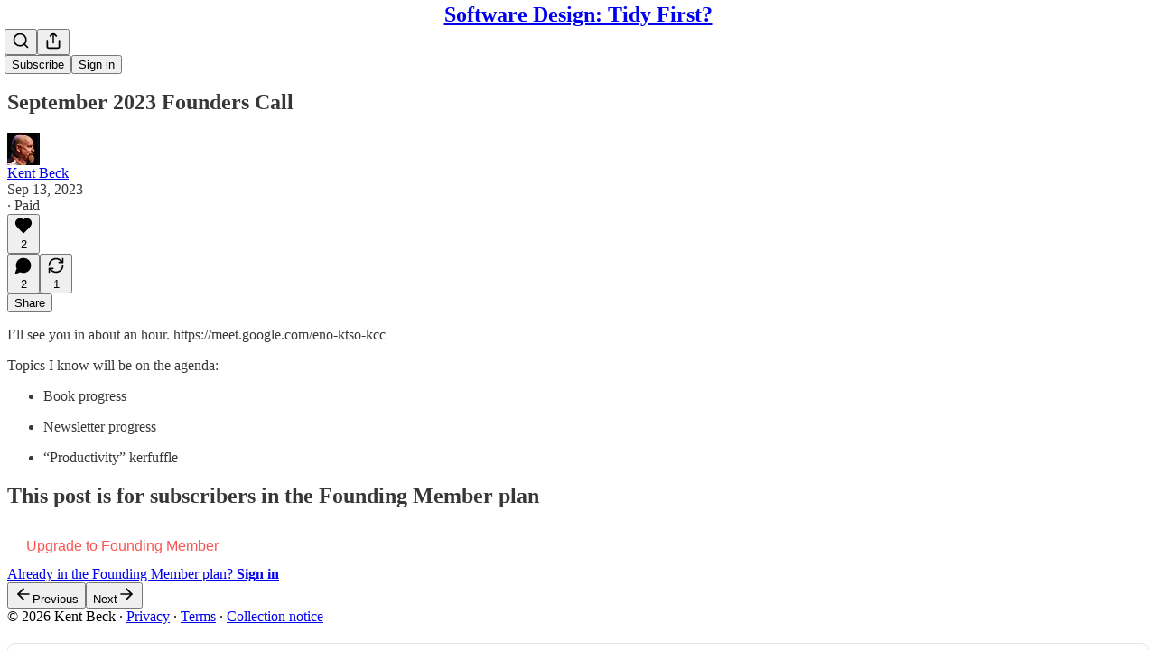

--- FILE ---
content_type: application/javascript; charset=UTF-8
request_url: https://tidyfirst.substack.com/cdn-cgi/challenge-platform/h/b/scripts/jsd/88d68f5d5ea3/main.js?
body_size: 4635
content:
window._cf_chl_opt={iUVjo1:'b'};~function(M5,H,z,T,N,h,L,B,Q){M5=Z,function(i,s,Ma,M4,c,V){for(Ma={i:446,s:489,c:490,V:433,x:407,S:385,o:409,U:454,v:459,k:411,X:472},M4=Z,c=i();!![];)try{if(V=parseInt(M4(Ma.i))/1*(-parseInt(M4(Ma.s))/2)+parseInt(M4(Ma.c))/3+-parseInt(M4(Ma.V))/4*(-parseInt(M4(Ma.x))/5)+-parseInt(M4(Ma.S))/6*(-parseInt(M4(Ma.o))/7)+parseInt(M4(Ma.U))/8+-parseInt(M4(Ma.v))/9*(parseInt(M4(Ma.k))/10)+-parseInt(M4(Ma.X))/11,s===V)break;else c.push(c.shift())}catch(x){c.push(c.shift())}}(M,193429),H=this||self,z=H[M5(403)],T={},T[M5(441)]='o',T[M5(475)]='s',T[M5(389)]='u',T[M5(463)]='z',T[M5(400)]='n',T[M5(423)]='I',T[M5(462)]='b',N=T,H[M5(458)]=function(i,s,V,x,MV,MC,Ml,MM,o,U,X,G,I,J){if(MV={i:452,s:481,c:457,V:452,x:481,S:412,o:436,U:451,v:436,k:453,X:416,n:479,G:415,I:413},MC={i:427,s:479,c:382},Ml={i:384,s:438,c:392,V:430},MM=M5,s===null||void 0===s)return x;for(o=A(s),i[MM(MV.i)][MM(MV.s)]&&(o=o[MM(MV.c)](i[MM(MV.V)][MM(MV.x)](s))),o=i[MM(MV.S)][MM(MV.o)]&&i[MM(MV.U)]?i[MM(MV.S)][MM(MV.v)](new i[(MM(MV.U))](o)):function(W,MZ,D){for(MZ=MM,W[MZ(MC.i)](),D=0;D<W[MZ(MC.s)];W[D]===W[D+1]?W[MZ(MC.c)](D+1,1):D+=1);return W}(o),U='nAsAaAb'.split('A'),U=U[MM(MV.k)][MM(MV.X)](U),X=0;X<o[MM(MV.n)];G=o[X],I=P(i,s,G),U(I)?(J=I==='s'&&!i[MM(MV.G)](s[G]),MM(MV.I)===V+G?S(V+G,I):J||S(V+G,s[G])):S(V+G,I),X++);return x;function S(W,D,M9){M9=Z,Object[M9(Ml.i)][M9(Ml.s)][M9(Ml.c)](x,D)||(x[D]=[]),x[D][M9(Ml.V)](W)}},h=M5(386)[M5(456)](';'),L=h[M5(453)][M5(416)](h),H[M5(435)]=function(i,s,MS,MK,V,x,S,o){for(MS={i:501,s:479,c:479,V:391,x:430,S:495},MK=M5,V=Object[MK(MS.i)](s),x=0;x<V[MK(MS.s)];x++)if(S=V[x],S==='f'&&(S='N'),i[S]){for(o=0;o<s[V[x]][MK(MS.c)];-1===i[S][MK(MS.V)](s[V[x]][o])&&(L(s[V[x]][o])||i[S][MK(MS.x)]('o.'+s[V[x]][o])),o++);}else i[S]=s[V[x]][MK(MS.S)](function(U){return'o.'+U})},B=function(MG,Mn,MX,Mk,Mp,Mt,s,c,V){return MG={i:498,s:396},Mn={i:414,s:430,c:414,V:465,x:404,S:430},MX={i:479},Mk={i:431},Mp={i:479,s:404,c:384,V:438,x:392,S:384,o:392,U:438,v:392,k:431,X:430,n:430,G:431,I:414,J:430,m:414,W:431,D:430,d:430,E:431,R:430,b:430,O:465},Mt=M5,s=String[Mt(MG.i)],c={'h':function(x,MU){return MU={i:480,s:404},null==x?'':c.g(x,6,function(S,Ms){return Ms=Z,Ms(MU.i)[Ms(MU.s)](S)})},'g':function(x,S,o,Mc,U,X,G,I,J,W,D,E,R,O,M0,M1,M2,M3){if(Mc=Mt,null==x)return'';for(X={},G={},I='',J=2,W=3,D=2,E=[],R=0,O=0,M0=0;M0<x[Mc(Mp.i)];M0+=1)if(M1=x[Mc(Mp.s)](M0),Object[Mc(Mp.c)][Mc(Mp.V)][Mc(Mp.x)](X,M1)||(X[M1]=W++,G[M1]=!0),M2=I+M1,Object[Mc(Mp.S)][Mc(Mp.V)][Mc(Mp.o)](X,M2))I=M2;else{if(Object[Mc(Mp.S)][Mc(Mp.U)][Mc(Mp.v)](G,I)){if(256>I[Mc(Mp.k)](0)){for(U=0;U<D;R<<=1,O==S-1?(O=0,E[Mc(Mp.X)](o(R)),R=0):O++,U++);for(M3=I[Mc(Mp.k)](0),U=0;8>U;R=R<<1.41|1&M3,O==S-1?(O=0,E[Mc(Mp.X)](o(R)),R=0):O++,M3>>=1,U++);}else{for(M3=1,U=0;U<D;R=R<<1|M3,S-1==O?(O=0,E[Mc(Mp.n)](o(R)),R=0):O++,M3=0,U++);for(M3=I[Mc(Mp.G)](0),U=0;16>U;R=M3&1.41|R<<1.83,S-1==O?(O=0,E[Mc(Mp.X)](o(R)),R=0):O++,M3>>=1,U++);}J--,J==0&&(J=Math[Mc(Mp.I)](2,D),D++),delete G[I]}else for(M3=X[I],U=0;U<D;R=R<<1.55|M3&1.97,S-1==O?(O=0,E[Mc(Mp.J)](o(R)),R=0):O++,M3>>=1,U++);I=(J--,0==J&&(J=Math[Mc(Mp.m)](2,D),D++),X[M2]=W++,String(M1))}if(''!==I){if(Object[Mc(Mp.S)][Mc(Mp.U)][Mc(Mp.o)](G,I)){if(256>I[Mc(Mp.W)](0)){for(U=0;U<D;R<<=1,S-1==O?(O=0,E[Mc(Mp.D)](o(R)),R=0):O++,U++);for(M3=I[Mc(Mp.k)](0),U=0;8>U;R=R<<1|1.5&M3,O==S-1?(O=0,E[Mc(Mp.n)](o(R)),R=0):O++,M3>>=1,U++);}else{for(M3=1,U=0;U<D;R=R<<1.96|M3,O==S-1?(O=0,E[Mc(Mp.d)](o(R)),R=0):O++,M3=0,U++);for(M3=I[Mc(Mp.E)](0),U=0;16>U;R=M3&1.4|R<<1,O==S-1?(O=0,E[Mc(Mp.X)](o(R)),R=0):O++,M3>>=1,U++);}J--,J==0&&(J=Math[Mc(Mp.m)](2,D),D++),delete G[I]}else for(M3=X[I],U=0;U<D;R=1.62&M3|R<<1,S-1==O?(O=0,E[Mc(Mp.J)](o(R)),R=0):O++,M3>>=1,U++);J--,0==J&&D++}for(M3=2,U=0;U<D;R=M3&1|R<<1,O==S-1?(O=0,E[Mc(Mp.R)](o(R)),R=0):O++,M3>>=1,U++);for(;;)if(R<<=1,O==S-1){E[Mc(Mp.b)](o(R));break}else O++;return E[Mc(Mp.O)]('')},'j':function(x,MH){return MH=Mt,x==null?'':x==''?null:c.i(x[MH(MX.i)],32768,function(S,Mz){return Mz=MH,x[Mz(Mk.i)](S)})},'i':function(x,S,o,Mq,U,X,G,I,J,W,D,E,R,O,M0,M1,M3,M2){for(Mq=Mt,U=[],X=4,G=4,I=3,J=[],E=o(0),R=S,O=1,W=0;3>W;U[W]=W,W+=1);for(M0=0,M1=Math[Mq(Mn.i)](2,2),D=1;M1!=D;M2=R&E,R>>=1,0==R&&(R=S,E=o(O++)),M0|=(0<M2?1:0)*D,D<<=1);switch(M0){case 0:for(M0=0,M1=Math[Mq(Mn.i)](2,8),D=1;D!=M1;M2=E&R,R>>=1,R==0&&(R=S,E=o(O++)),M0|=(0<M2?1:0)*D,D<<=1);M3=s(M0);break;case 1:for(M0=0,M1=Math[Mq(Mn.i)](2,16),D=1;D!=M1;M2=E&R,R>>=1,0==R&&(R=S,E=o(O++)),M0|=D*(0<M2?1:0),D<<=1);M3=s(M0);break;case 2:return''}for(W=U[3]=M3,J[Mq(Mn.s)](M3);;){if(O>x)return'';for(M0=0,M1=Math[Mq(Mn.i)](2,I),D=1;M1!=D;M2=E&R,R>>=1,R==0&&(R=S,E=o(O++)),M0|=(0<M2?1:0)*D,D<<=1);switch(M3=M0){case 0:for(M0=0,M1=Math[Mq(Mn.c)](2,8),D=1;D!=M1;M2=R&E,R>>=1,R==0&&(R=S,E=o(O++)),M0|=D*(0<M2?1:0),D<<=1);U[G++]=s(M0),M3=G-1,X--;break;case 1:for(M0=0,M1=Math[Mq(Mn.i)](2,16),D=1;M1!=D;M2=E&R,R>>=1,0==R&&(R=S,E=o(O++)),M0|=(0<M2?1:0)*D,D<<=1);U[G++]=s(M0),M3=G-1,X--;break;case 2:return J[Mq(Mn.V)]('')}if(0==X&&(X=Math[Mq(Mn.i)](2,I),I++),U[M3])M3=U[M3];else if(M3===G)M3=W+W[Mq(Mn.x)](0);else return null;J[Mq(Mn.S)](M3),U[G++]=W+M3[Mq(Mn.x)](0),X--,W=M3,0==X&&(X=Math[Mq(Mn.c)](2,I),I++)}}},V={},V[Mt(MG.s)]=c.h,V}(),Q=g(),l();function a(Mm,MN,i,s,c){return Mm={i:455,s:397},MN=M5,i=3600,s=j(),c=Math[MN(Mm.i)](Date[MN(Mm.s)]()/1e3),c-s>i?![]:!![]}function A(i,MY,M8,s){for(MY={i:457,s:501,c:388},M8=M5,s=[];null!==i;s=s[M8(MY.i)](Object[M8(MY.s)](i)),i=Object[M8(MY.c)](i));return s}function g(MR,ML){return MR={i:440},ML=M5,crypto&&crypto[ML(MR.i)]?crypto[ML(MR.i)]():''}function j(MJ,Mu,i){return MJ={i:482,s:455},Mu=M5,i=H[Mu(MJ.i)],Math[Mu(MJ.s)](+atob(i.t))}function Y(V,x,MO,Mf,S,o,U,v,k,X,n,G){if(MO={i:405,s:380,c:482,V:394,x:484,S:432,o:410,U:470,v:486,k:428,X:424,n:437,G:471,I:476,J:484,m:476,W:408,D:474,d:484,E:483,R:429,b:401,O:485,M0:468,M1:402,M2:464,M3:419,Mw:396},Mf=M5,!e(0))return![];o=(S={},S[Mf(MO.i)]=V,S[Mf(MO.s)]=x,S);try{U=H[Mf(MO.c)],v=Mf(MO.V)+H[Mf(MO.x)][Mf(MO.S)]+Mf(MO.o)+U.r+Mf(MO.U),k=new H[(Mf(MO.v))](),k[Mf(MO.k)](Mf(MO.X),v),k[Mf(MO.n)]=2500,k[Mf(MO.G)]=function(){},X={},X[Mf(MO.I)]=H[Mf(MO.J)][Mf(MO.m)],X[Mf(MO.W)]=H[Mf(MO.J)][Mf(MO.W)],X[Mf(MO.D)]=H[Mf(MO.d)][Mf(MO.D)],X[Mf(MO.E)]=H[Mf(MO.d)][Mf(MO.R)],X[Mf(MO.b)]=Q,n=X,G={},G[Mf(MO.O)]=o,G[Mf(MO.M0)]=n,G[Mf(MO.M1)]=Mf(MO.M2),k[Mf(MO.M3)](B[Mf(MO.Mw)](G))}catch(I){}}function P(i,s,V,MQ,M7,x){M7=(MQ={i:492,s:412,c:478,V:412,x:461},M5);try{return s[V][M7(MQ.i)](function(){}),'p'}catch(S){}try{if(s[V]==null)return void 0===s[V]?'u':'x'}catch(o){return'i'}return i[M7(MQ.s)][M7(MQ.c)](s[V])?'a':s[V]===i[M7(MQ.V)]?'p5':s[V]===!0?'T':!1===s[V]?'F':(x=typeof s[V],M7(MQ.x)==x?y(i,s[V])?'N':'f':N[x]||'?')}function M(Z5){return Z5='charCodeAt,iUVjo1,16cfldlO,body,akZtb5,from,timeout,hasOwnProperty,createElement,randomUUID,object,success,status,postMessage,/jsd/oneshot/88d68f5d5ea3/0.428578323438572:1767831786:8xeBKjJlvodPy0XeZH9NlMnS1B3TloFAG8aW_BAWl-o/,577gvICjO,cloudflare-invisible,DOMContentLoaded,contentDocument,style,Set,Object,includes,1410712XwPAkt,floor,split,concat,NJRxd4,2720439eetyln,onerror,function,boolean,symbol,jsd,join,href,api,chctx,navigator,/invisible/jsd,ontimeout,2728737ZgAdyH,location,TlHTA1,string,edLsX7,readyState,isArray,length,GQT70+tJ8nMAuph93ScYqaK-HeFBZCrzvI6Xxl4yEWLji2Rfds$mb1gUPkNwVD5Oo,getOwnPropertyNames,__CF$cv$params,isZm5,_cf_chl_opt,errorInfoObject,XMLHttpRequest,display: none,onreadystatechange,1102UPHeOl,1148019huJyHb,tabIndex,catch,contentWindow,http-code:,map,clientInformation,onload,fromCharCode,error on cf_chl_props,parent,keys,WbSV9,toString,splice,detail,prototype,25908qEtdIu,_cf_chl_opt;ddLVm2;lUMP3;KjbkO5;ymrq8;CgTI0;CSwRg1;PjRH5;lLUOy0;CMOv5;piEe4;ceiF5;JEtUu0;NJRxd4;akZtb5;xnSD6;ZbDF0,event,getPrototypeOf,undefined,Function,indexOf,call,log,/cdn-cgi/challenge-platform/h/,random,ebDfRaeaJ,now,[native code],iframe,number,CFvk2,source,document,charAt,SOjBX3,addEventListener,417850xiRoqb,pSRR3,273oUJPkr,/b/ov1/0.428578323438572:1767831786:8xeBKjJlvodPy0XeZH9NlMnS1B3TloFAG8aW_BAWl-o/,10CJyeMG,Array,d.cookie,pow,isNaN,bind,stringify,xhr-error,send,removeChild,error,sid,bigint,POST,appendChild,loading,sort,open,iFtZM3,push'.split(','),M=function(){return Z5},M()}function y(i,s,MF,M6){return MF={i:390,s:390,c:384,V:381,x:392,S:391,o:398},M6=M5,s instanceof i[M6(MF.i)]&&0<i[M6(MF.s)][M6(MF.c)][M6(MF.V)][M6(MF.x)](s)[M6(MF.S)](M6(MF.o))}function l(Z3,Z2,Z0,MB,i,s,c,V,x){if(Z3={i:482,s:467,c:477,V:426,x:406,S:406,o:448,U:488},Z2={i:477,s:426,c:488},Z0={i:499},MB=M5,i=H[MB(Z3.i)],!i)return;if(!a())return;(s=![],c=i[MB(Z3.s)]===!![],V=function(Me,S){if(Me=MB,!s){if(s=!![],!a())return;S=f(),F(S.r,function(o){C(i,o)}),S.e&&Y(Me(Z0.i),S.e)}},z[MB(Z3.c)]!==MB(Z3.V))?V():H[MB(Z3.x)]?z[MB(Z3.S)](MB(Z3.o),V):(x=z[MB(Z3.U)]||function(){},z[MB(Z3.U)]=function(Mj){Mj=MB,x(),z[Mj(Z2.i)]!==Mj(Z2.s)&&(z[Mj(Z2.c)]=x,V())})}function e(i,MI,MT){return MI={i:395},MT=M5,Math[MT(MI.i)]()<i}function C(c,V,Z4,Mr,x,S){if(Z4={i:467,s:442,c:402,V:447,x:422,S:387,o:500,U:444,v:402,k:387,X:421,n:383,G:500,I:444},Mr=M5,!c[Mr(Z4.i)])return;V===Mr(Z4.s)?(x={},x[Mr(Z4.c)]=Mr(Z4.V),x[Mr(Z4.x)]=c.r,x[Mr(Z4.S)]=Mr(Z4.s),H[Mr(Z4.o)][Mr(Z4.U)](x,'*')):(S={},S[Mr(Z4.v)]=Mr(Z4.V),S[Mr(Z4.x)]=c.r,S[Mr(Z4.k)]=Mr(Z4.X),S[Mr(Z4.n)]=V,H[Mr(Z4.G)][Mr(Z4.I)](S,'*'))}function f(Mo,Mi,c,V,x,S,o){Mi=(Mo={i:439,s:399,c:450,V:487,x:491,S:434,o:425,U:493,v:496,k:469,X:449,n:420},M5);try{return c=z[Mi(Mo.i)](Mi(Mo.s)),c[Mi(Mo.c)]=Mi(Mo.V),c[Mi(Mo.x)]='-1',z[Mi(Mo.S)][Mi(Mo.o)](c),V=c[Mi(Mo.U)],x={},x=NJRxd4(V,V,'',x),x=NJRxd4(V,V[Mi(Mo.v)]||V[Mi(Mo.k)],'n.',x),x=NJRxd4(V,c[Mi(Mo.X)],'d.',x),z[Mi(Mo.S)][Mi(Mo.n)](c),S={},S.r=x,S.e=null,S}catch(U){return o={},o.r={},o.e=U,o}}function F(i,s,ME,Md,MD,MW,My,c,V,x){ME={i:482,s:393,c:484,V:486,x:428,S:424,o:394,U:484,v:432,k:445,X:467,n:437,G:471,I:497,J:460,m:473,W:466,D:466,d:419,E:396,R:417},Md={i:418},MD={i:443,s:443,c:442,V:494},MW={i:437},My=M5,c=H[My(ME.i)],console[My(ME.s)](H[My(ME.c)]),V=new H[(My(ME.V))](),V[My(ME.x)](My(ME.S),My(ME.o)+H[My(ME.U)][My(ME.v)]+My(ME.k)+c.r),c[My(ME.X)]&&(V[My(ME.n)]=5e3,V[My(ME.G)]=function(MP){MP=My,s(MP(MW.i))}),V[My(ME.I)]=function(MA){MA=My,V[MA(MD.i)]>=200&&V[MA(MD.s)]<300?s(MA(MD.c)):s(MA(MD.V)+V[MA(MD.s)])},V[My(ME.J)]=function(Mh){Mh=My,s(Mh(Md.i))},x={'t':j(),'lhr':z[My(ME.m)]&&z[My(ME.m)][My(ME.W)]?z[My(ME.m)][My(ME.D)]:'','api':c[My(ME.X)]?!![]:![],'payload':i},V[My(ME.d)](B[My(ME.E)](JSON[My(ME.R)](x)))}function Z(K,i,t,s){return K=K-380,t=M(),s=t[K],s}}()